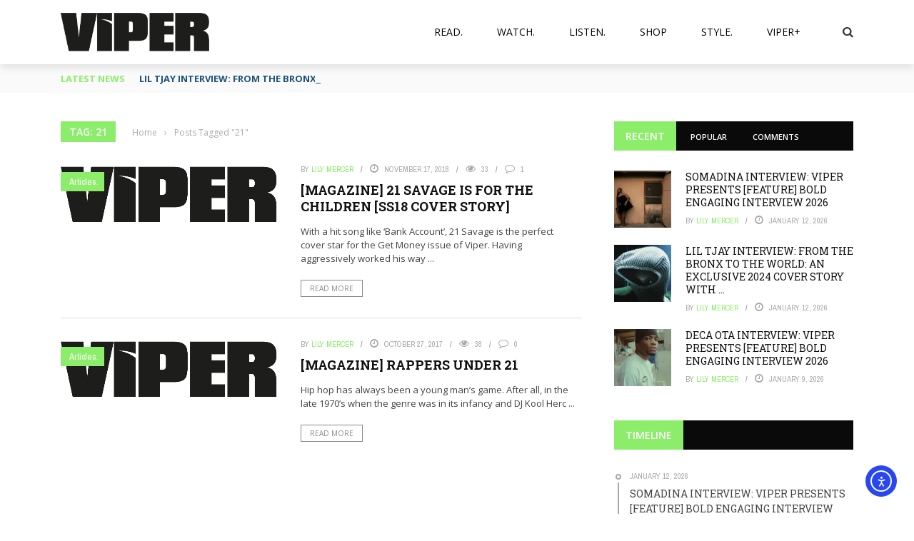

--- FILE ---
content_type: text/html; charset=utf-8
request_url: https://www.google.com/recaptcha/api2/aframe
body_size: 268
content:
<!DOCTYPE HTML><html><head><meta http-equiv="content-type" content="text/html; charset=UTF-8"></head><body><script nonce="UtQkjAi5PdMJPG46tD9Y_A">/** Anti-fraud and anti-abuse applications only. See google.com/recaptcha */ try{var clients={'sodar':'https://pagead2.googlesyndication.com/pagead/sodar?'};window.addEventListener("message",function(a){try{if(a.source===window.parent){var b=JSON.parse(a.data);var c=clients[b['id']];if(c){var d=document.createElement('img');d.src=c+b['params']+'&rc='+(localStorage.getItem("rc::a")?sessionStorage.getItem("rc::b"):"");window.document.body.appendChild(d);sessionStorage.setItem("rc::e",parseInt(sessionStorage.getItem("rc::e")||0)+1);localStorage.setItem("rc::h",'1769236269955');}}}catch(b){}});window.parent.postMessage("_grecaptcha_ready", "*");}catch(b){}</script></body></html>